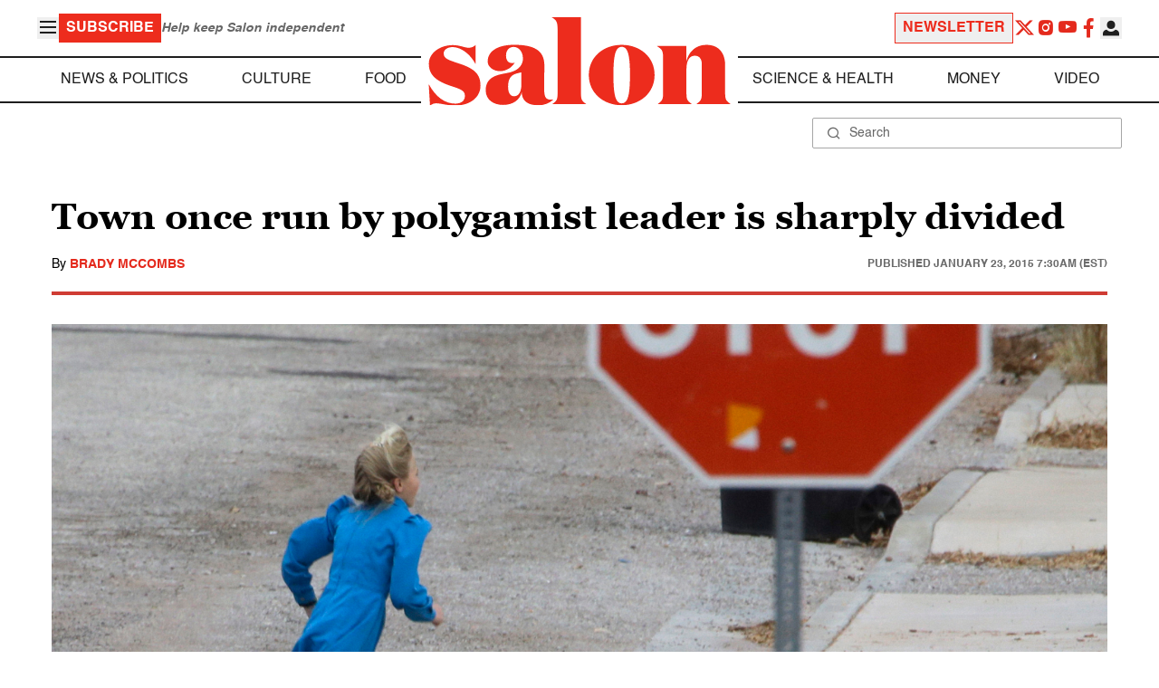

--- FILE ---
content_type: application/javascript; charset=utf-8
request_url: https://fundingchoicesmessages.google.com/f/AGSKWxWryIzzbzowYA_bNkm-I_ZXQ3ekFds_lo17FHJi41QE4FGuAKblOlzFbEsCeC3J2S3tiKRf5QKR0a8jQwSEUnk9zd8PLxu1b93M4TFPgysgbIh6M2kVNGIWu1261w-FpxWIvDg0v3vdlI-2cYDCUjogMO7FxPY5nGmVbb1FX5JXPSrTBcAFcIvr3XG6/_-480x60__fixed_ad./ads_topbar_://adv./index_ads.
body_size: -1292
content:
window['17a73d61-a98f-4c8c-84b6-9a6318a41156'] = true;